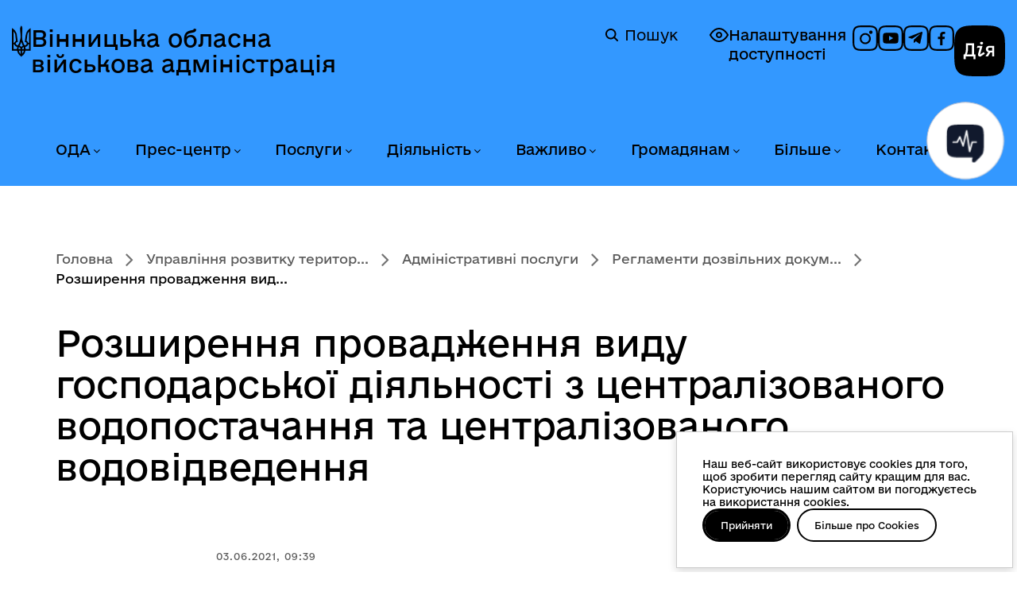

--- FILE ---
content_type: text/html; charset=utf-8
request_url: https://www.vin.gov.ua/upr-ter/administratyvni-posluhy/412-rehlamenty-dozvilnykh-dokumentiv/40058-zvuzhennia-provadzhennia-vydu-hospodarskoi-diialnosti-z-tsentralizovanoho-vodopostachannia-ta-tsentralizovanoho-vodovidvedennia-2
body_size: 16195
content:
<!DOCTYPE html>
<html xmlns="http://www.w3.org/1999/xhtml" xml:lang="uk-ua"
    lang="uk-ua" dir="ltr">

<head>
    <meta http-equiv="X-UA-Compatible" content="IE=edge">
    <meta name="viewport" content="width=device-width, initial-scale=1">
        <!-- head -->
    <meta charset="utf-8">
	<meta name="og:type" content="website">
	<meta name="og:url" content="https://www.vin.gov.ua/upr-ter/administratyvni-posluhy/412-rehlamenty-dozvilnykh-dokumentiv/40058-zvuzhennia-provadzhennia-vydu-hospodarskoi-diialnosti-z-tsentralizovanoho-vodopostachannia-ta-tsentralizovanoho-vodovidvedennia-2">
	<meta name="og:title" content="Розширення  провадження виду господарської діяльності з централізованого водопостачання та централізованого водовідведення">
	<meta name="og:description" content="Вінницька обласна державна адміністрація - офіційний вебсайт">
	<meta name="og:image" content="https://www.vin.gov.ua/templates/webhit/images/empty-banner.png">
	<meta name="twitter:card" content="summary_large_image">
	<meta name="twitter:url" content="https://www.vin.gov.ua/upr-ter/administratyvni-posluhy/412-rehlamenty-dozvilnykh-dokumentiv/40058-zvuzhennia-provadzhennia-vydu-hospodarskoi-diialnosti-z-tsentralizovanoho-vodopostachannia-ta-tsentralizovanoho-vodovidvedennia-2">
	<meta name="twitter:title" content="Розширення  провадження виду господарської діяльності з централізованого водопостачання та централізованого водовідведення">
	<meta name="twitter:description" content="Вінницька обласна державна адміністрація - офіційний вебсайт">
	<meta name="twitter:image" content="https://www.vin.gov.ua/templates/webhit/images/empty-banner.png">
	<meta name="description" content="Вінницька обласна державна адміністрація - офіційний вебсайт">
	<title>Розширення  провадження виду господарської діяльності з централізованого водопостачання та централізованого водовідведення — Вінницька обласна військова адміністрація</title>
	<link href="/images/system/logo_v.png" rel="shortcut icon" type="image/vnd.microsoft.icon">
<link href="//fonts.googleapis.com/css?family=Open+Sans:300,300italic,regular,italic,600,600italic,700,700italic,800,800italic&amp;amp;subset=latin" rel="stylesheet" />
	<link href="/templates/webhit/css/bootstrap.min.css?v=2.02" rel="stylesheet" />
	<link href="/templates/webhit/css/font-awesome.min.css?v=2.02" rel="stylesheet" />
	<link href="/templates/webhit/css/custom.css?v=2.02" rel="stylesheet" />
	<link href="/templates/webhit/css/consent.css?v=2.02" rel="stylesheet" />
	<link href="/templates/webhit/css/legacy.css?v=2.02" rel="stylesheet" />
	<link href="/templates/webhit/css/template.css?v=2.02" rel="stylesheet" />
	<link href="/templates/webhit/css/presets/preset1.css?v=2.02" rel="stylesheet" class="preset" />
	<link href="/templates/webhit/css/frontend-edit.css?v=2.02" rel="stylesheet" />
	<style>body{font-family:Open Sans, sans-serif; font-weight:300; }</style>
	<style>h1{font-family:Open Sans, sans-serif; font-weight:800; }</style>
	<style>h2{font-family:Open Sans, sans-serif; font-weight:600; }</style>
	<style>h3{font-family:Open Sans, sans-serif; font-weight:normal; }</style>
	<style>h4{font-family:Open Sans, sans-serif; font-weight:normal; }</style>
	<style>h5{font-family:Open Sans, sans-serif; font-weight:600; }</style>
	<style>h6{font-family:Open Sans, sans-serif; font-weight:600; }</style>
	<style>@media (min-width: 1400px) {
.container {
max-width: 1140px;
}
}</style>
	<style>#sp-top-header{ padding:15px 0 0 0; }</style>
	<style>#sp-header{ background-image:url("/images/system/header.jpg");background-repeat:no-repeat;background-size:inherit;background-position:50% 100%;padding:40px 0px 20px 0px; }</style>
	<style>#sp-breadcrumb{ background-color:#4764a2;color:#ffffff; }</style>
	<style>#sp-bottom{ background-color:#ffffff;padding:45px 0px 10px 0px; }</style>
	<style>#sp-footer{ padding:0px 9%;margin:60px 0px 40px 0px; }</style>
	<style>#sp-copyright{ background-color:#4764a2;color:#ffffff;padding:20px 0; }</style>
<script type="application/json" class="joomla-script-options new">{"system.paths":{"root":"","rootFull":"https:\/\/www.vin.gov.ua\/","base":"","baseFull":"https:\/\/www.vin.gov.ua\/"},"csrf.token":"1a2adaa68b68b91e5862a75b517de463"}</script>
	<script src="/media/system/js/core.min.js?3b2c7481f479d57ca6a59403341a2e378a288779"></script>
	<script src="/media/vendor/bootstrap/js/bootstrap-es5.min.js?5.1.3" nomodule defer></script>
	<script src="/media/vendor/jquery/js/jquery.min.js?3.6.0"></script>
	<script src="/media/legacy/js/jquery-noconflict.min.js?04499b98c0305b16b373dff09fe79d1290976288"></script>
	<script src="/media/vendor/bootstrap/js/alert.min.js?5.1.3" type="module"></script>
	<script src="/media/vendor/bootstrap/js/button.min.js?5.1.3" type="module"></script>
	<script src="/media/vendor/bootstrap/js/carousel.min.js?5.1.3" type="module"></script>
	<script src="/media/vendor/bootstrap/js/collapse.min.js?5.1.3" type="module"></script>
	<script src="/media/vendor/bootstrap/js/dropdown.min.js?5.1.3" type="module"></script>
	<script src="/media/vendor/bootstrap/js/modal.min.js?5.1.3" type="module"></script>
	<script src="/media/vendor/bootstrap/js/offcanvas.min.js?5.1.3" type="module"></script>
	<script src="/media/vendor/bootstrap/js/popover.min.js?5.1.3" type="module"></script>
	<script src="/media/vendor/bootstrap/js/scrollspy.min.js?5.1.3" type="module"></script>
	<script src="/media/vendor/bootstrap/js/tab.min.js?5.1.3" type="module"></script>
	<script src="/media/vendor/bootstrap/js/toast.min.js?5.1.3" type="module"></script>
	<script src="/templates/webhit/js/bootstrap.min.js?v=2.02"></script>
	<script src="/templates/webhit/js/jquery.sticky.js?v=2.02"></script>
	<script src="/templates/webhit/js/main.js?v=2.02"></script>
	<script src="/templates/webhit/js/select-library.js?v=2.02"></script>
	<script src="/templates/webhit/js/rearrange-slides.js?v=2.02"></script>
	<script src="/templates/webhit/js/consent.js?v=2.02"></script>
	<script src="/templates/webhit/js/frontend-edit.js?v=2.02"></script>
	<script>
var sp_preloader = '0';
</script>
	<script>
var sp_gotop = '1';
</script>
	<script>
var sp_offanimation = 'default';
</script>

    </head>

<body class="site com-content view-article no-layout no-task itemid-364 uk-ua ltr  sticky-header layout-fluid off-canvas-menu-init">
    <script>
        const body = document.querySelector('body');
        if (localStorage.getItem('accessibility-version')) {
            body.classList.add('accessibility-version');
        } else {
            body.classList.remove('accessibility-version');
        }
    </script>
    <a href="#sp-section-3" class="skip-link link" aria-label="Перейти до головного меню">Перейти до головного меню</a>
    <a href="#sp-main-body" class="skip-link link" aria-label="Перейти до головного вмісту">Перейти до головного вмісту</a>
    <a href="#sp-footer" class="skip-link link" aria-label="Перейти до головного колонтитула">Перейти до головного колонтитула</a>
    <div class="off-canvas-menu-wrap">
        <div class="body-innerwrapper">
            <section id="sp-top-header"><div class="container"><div class="row"><div id="sp-user4" class="col-lg-12 d-none d-lg-block"><div class="sp-column "></div></div></div></div></section><header id="sp-header"><div class="container"><div class="row"><div id="sp-logo" class="col-8 col-lg-6 "><div class="sp-column ">	<a id="offcanvas-toggler" class="visible-sm visible-xs" href="#" aria-label="Відкрити меню"><i class="fa fa-bars"></i></a><div class="logo"><a href="/">Вінницька обласна військова адміністрація</a><a href="/"><img class="sp-default-logo" src="/images/system/logo.png" alt="Вінницька обласна військова адміністрація"><img class="sp-retina-logo" src="/images/system/logo_retina.png" alt="Вінницька обласна військова адміністрація" width="38" height="63"></a></div><div class="rdesc" data-toggle="modal" data-target="#headerInfoModal"></div></div></div><div id="sp-search" class="col-lg-6 "><div class="sp-column "><div class="sp-module temp"><div class="sp-module-content">
<div id="mod-custom112" class="mod-custom custom">
    <p class="a11y"><a class="accessibility-link" href="#" rel="alternate"> <img src="/templates/webhit/images/icons/accessibility-off.svg" alt="icon" /> Налаштування доступності </a></p>
<div class="social"><a href="https://www.instagram.com/vinnytsia_oda/" target="_blank" rel="noopener" aria-label="Профіль в Instagram"> <img src="/templates/webhit/images/icons/social-inst.svg" alt="icon" /> </a> <a href="https://www.youtube.com/@depinformcomvinoda9030" target="_blank" rel="noopener" aria-label="Канал на YouTube"> <img src="/templates/webhit/images/icons/social-yt.svg" alt="icon" /> </a> <a href="https://t.me/VinnytsiaODA" target="_blank" rel="noopener noreferrer" aria-label="Канал в Telegram"> <img src="/templates/webhit/images/icons/social-tg.svg" alt="icon" /> </a> <a href="https://www.facebook.com/1depinformcom" target="_blank" rel="noopener" aria-label="Сторінка на Facebook"> <img src="/templates/webhit/images/icons/social-fb.svg" alt="icon" /> </a></div>
<p><a class="diia-logo-wrapper" href="https://diia.gov.ua/" target="_blank" rel="noopener"> <img class="diia-logo" src="/templates/webhit/images/icons/dia-logo.svg" alt="Дія" /> <span class="sr-only">Дія</span> </a></p></div>
</div></div><div class="sp-module "><div class="sp-module-content"><div class="search">
    <a href="/component/search" class="header-search">
	    <img alt="Пошук" width="16px" height="24px" src="/templates/webhit/icons/magnifier.svg" />
	    Пошук
	</a>
</div>
</div></div></div></div></div></div></header><section id="sp-section-3" class=" menu-section"><div class="container"><div class="row"><div id="sp-menu" class="col-lg-12 "><div class="sp-column ">			<div class='sp-megamenu-wrapper'>
				<a id="offcanvas-toggler" class="visible-sm visible-xs" href="#"><i class="fa fa-bars"></i></a>
				<ul class="sp-megamenu-parent menu-fade hidden-sm hidden-xs"><li class="sp-menu-item sp-has-child oda"><a  href="/oda"  >ОДА</a><div class="sp-dropdown sp-dropdown-main sp-menu-right" style="width: 300px;"><div class="sp-dropdown-inner"><ul class="sp-dropdown-items"><li class="sp-menu-item"><a  href="/oda/osnovni-zavdannia-ta-normatyvno-pravovi-zasady-diialnosti"  >Основні завдання та нормативно-правові засади діяльності</a></li><li class="sp-menu-item"><a  href="/oda/normatyvno-pravovi-dokumenty"  >Нормативно-правові документи</a></li><li class="sp-menu-item"><a  href="/oda/orhany-vlady"  >Органи влади</a></li><li class="sp-menu-item"><a  href="/oda/kerivnytstvo"  >Керівництво</a></li><li class="sp-menu-item"><a  href="/oda/funktsii-ta-povnovazhennia-oda"  >Функції та повноваження ОДА</a></li><li class="sp-menu-item"><a  href="/oda/vakansii-konkursy-na-zamishchennia-vakantnykh-posad"  >Вакансії, конкурси на заміщення вакантних посад</a></li><li class="sp-menu-item"><a  href="/oda/stazhuvannia-molodi"  >Стажування молоді</a></li><li class="sp-menu-item"><a  href="/oda/vnutrishnii-audyt"  >Внутрішній аудит</a></li><li class="sp-menu-item"><a  href="/oda/orhanizatsiina-struktura-oblderzhadministratsii"  >Організаційна структура облдержадміністрації</a></li><li class="sp-menu-item"><a  href="/oda/predstavnyk-uriadovoho-upovnovazhenoho"  >Представник Урядового уповноваженого</a></li></ul></div></div></li><li class="sp-menu-item sp-has-child news"><a  href="/news"  >Прес-центр</a><div class="sp-dropdown sp-dropdown-main sp-menu-right" style="width: 300px;"><div class="sp-dropdown-inner"><ul class="sp-dropdown-items"><li class="sp-menu-item"><a  href="/news/ostanni-novyny"  >Останні новини</a></li><li class="sp-menu-item"><a  href="/news/top-novyny"  >Топ новини</a></li><li class="sp-menu-item"><a  href="/news/terytorialna-oborona"  >Територіальна оборона</a></li><li class="sp-menu-item"><a  href="/news/zdorova-ukraina"  >Здорова Україна</a></li><li class="sp-menu-item"><a  href="/news/eukraina"  >EUкраїна</a></li><li class="sp-menu-item"><a  href="/news/oholoshennia"  >Оголошення</a></li><li class="sp-menu-item"><a  href="/news/fotohalereia?types[0]=1"  >Фотогалерея</a></li><li class="sp-menu-item"><a  href="/news/videohalereia?types[0]=1"  >Відеогалерея</a></li><li class="sp-menu-item"><a  href="/news/anonsy-podii"  >Анонси подій</a></li></ul></div></div></li><li class="sp-menu-item sp-has-child konsultatsii"><a  href="/administratyvni-posluhy"  >Послуги</a><div class="sp-dropdown sp-dropdown-main sp-menu-right" style="width: 300px;"><div class="sp-dropdown-inner"><ul class="sp-dropdown-items"><li class="sp-menu-item"><a  href="/administratyvni-posluhy/administratyvni-posluhy-iaki-nadaiut-strukturni-pidrozdily-oda"  >Адміністративні послуги, які надаються облдержадміністрацією та її структурними підрозділами</a></li><li class="sp-menu-item"><a  href="/administratyvni-posluhy/elektronni-posluhy"  >Електронні послуги</a></li><li class="sp-menu-item"><a  href="/administratyvni-posluhy/tsentry-nadannia-administratyvnykh-posluh-u-vinnytskii-oblasti"  >Центри надання адміністративних послуг у Вінницькій області </a></li><li class="sp-menu-item"><a  href="/administratyvni-posluhy/kartuvannia-posluh"  >Картування послуг</a></li><li class="sp-menu-item"><a  href="/administratyvni-posluhy/dozvilni-dokumenty-iaki-nadaiutsia-oblderzhadministratsiieiu-ta-ii-strukturnymy-pidrozdilamy"  >Дозвільні документи, які надаються облдержадміністрацією та її структурними підрозділами</a></li></ul></div></div></li><li class="sp-menu-item sp-has-child invest"><a  href="/invest"  >Діяльність</a><div class="sp-dropdown sp-dropdown-main sp-menu-right" style="width: 300px;"><div class="sp-dropdown-inner"><ul class="sp-dropdown-items"><li class="sp-menu-item"><a  href="/invest/oblasni-prohramy"  >Обласні програми</a></li><li class="sp-menu-item"><a  href="/invest/prohramy-rozvytku"  >Програми розвитку</a></li><li class="sp-menu-item"><a  href="/invest/mizhnarodne-spivrobitnytstvo"  >Міжнародне співробітництво</a></li><li class="sp-menu-item"><a  href="/invest/rehionalnyi-ofis-mizhnarodnoho-spivrobitnytstva"  >Регіональний офіс міжнародного співробітництва</a></li><li class="sp-menu-item"><a  href="/invest/upravlinnia-obiektamy-derzhavnoi-vlasnosti"  >Управління об'єктами державної власності</a></li><li class="sp-menu-item"><a  href="/invest/yevropeiska-intehratsiia"  >Європейська інтеграція</a></li><li class="sp-menu-item"><a  href="/invest/investoram"  >Інвесторам</a></li><li class="sp-menu-item"><a  href="/invest/derzhavni-zakupivli"  >Державні закупівлі</a></li><li class="sp-menu-item"><a  href="/invest/rehuliatorna-diialnist"  >Регуляторна діяльність</a></li><li class="sp-menu-item"><a  href="/invest/spivrobitnytstvo-z-nato"  >Співробітництво з НАТО</a></li><li class="sp-menu-item"><a  href="/invest/prozorist-i-pidzvitnist"  >Прозорість і підзвітність</a></li></ul></div></div></li><li class="sp-menu-item sp-has-child"><a  href="/vazhlyvo"  >Важливо</a><div class="sp-dropdown sp-dropdown-main sp-menu-right" style="width: 300px;"><div class="sp-dropdown-inner"><ul class="sp-dropdown-items"><li class="sp-menu-item sp-has-child"><a  href="/vazhlyvo/biznesu"  >Бізнесу</a><div class="sp-dropdown sp-dropdown-sub sp-menu-right" style="width: 300px;"><div class="sp-dropdown-inner"><ul class="sp-dropdown-items"><li class="sp-menu-item"><a  href="/vazhlyvo/biznesu/dialoh-vlady-ta-biznesu"  >Діалог влади та бізнесу</a></li><li class="sp-menu-item"><a  href="/vazhlyvo/biznesu/pidtrymka-biznesu"  >Підтримка бізнесу</a></li><li class="sp-menu-item"><a  href="/vazhlyvo/biznesu/rehionalna-rada-pidpryiemtsiv" rel="noopener noreferrer" target="_blank" >Регіональна рада підприємців </a></li></ul></div></div></li><li class="sp-menu-item"><a  href="/vazhlyvo/zapobihannia-proiavam-koruptsii"  >Запобігання проявам корупції</a></li><li class="sp-menu-item"><a  href="/vazhlyvo/rozvytok-tsyfrovykh-navychok-ta-tsyfrovykh-prav-hromadian"  >Розвиток цифрових навичок та цифрових прав громадян</a></li><li class="sp-menu-item"><a  href="/vazhlyvo/kiberbezpeka-pid-chas-viiny"  >Кібербезпека під час війни</a></li><li class="sp-menu-item"><a  href="/vazhlyvo/broniuvannia-viiskovozoboviazanykh"  >Бронювання військовозобов’язаних</a></li><li class="sp-menu-item"><a  href="/vazhlyvo/protokoly-zasidan-oblasnoi-komisii-z-pytan-tekhnohenno-ekolohichnoi-bezpeky-ta-nadzvychainoi-sytuatsii"  >Протоколи засідань обласної комісії з питань ТЕБ та НС</a></li><li class="sp-menu-item"><a  href="/vazhlyvo/protokoly-zasidan-oblasnoi-komisii-z-rozpodilu-publichnykh-investytsii"  >Протоколи засідань обласної комісії з розподілу публічних інвестицій</a></li></ul></div></div></li><li class="sp-menu-item sp-has-child"><a  href="/hromadianam"  >Громадянам</a><div class="sp-dropdown sp-dropdown-main sp-menu-right" style="width: 300px;"><div class="sp-dropdown-inner"><ul class="sp-dropdown-items"><li class="sp-menu-item sp-has-child gromada"><a  href="/hromadianam/gromada"  >Громадянське суспільство</a><div class="sp-dropdown sp-dropdown-sub sp-menu-right" style="width: 300px;"><div class="sp-dropdown-inner"><ul class="sp-dropdown-items"><li class="sp-menu-item"><a  href="/hromadianam/gromada/mekhanizmy-i-protsedury"  >Механізми та процедури</a></li><li class="sp-menu-item"><a  href="/hromadianam/gromada/koordynatsiina-rada-z-pytan-utverdzhennia-ukrainskoi-natsionalnoi-ta-hromadianskoi-identychnosti"  >Координаційна рада з питань утвердження української національної та громадянської ідентичності</a></li><li class="sp-menu-item sp-has-child"><a  href="/hromadianam/gromada/konsultatsii-z-hromadskistiu"  >Консультації з громадськістю</a><div class="sp-dropdown sp-dropdown-sub sp-menu-right" style="width: 300px;"><div class="sp-dropdown-inner"><ul class="sp-dropdown-items"><li class="sp-menu-item"><a  href="/hromadianam/gromada/konsultatsii-z-hromadskistiu/normatyvno-pravova-baza"  >Нормативно-правова база</a></li><li class="sp-menu-item"><a  href="/hromadianam/gromada/konsultatsii-z-hromadskistiu/elektronni-konsultatsii"  >Електронні консультації</a></li><li class="sp-menu-item"><a  href="/hromadianam/gromada/konsultatsii-z-hromadskistiu/vidpovidalni-osoby-za-orhanizatsiiu-ta-provedennia-konsultatsii-z-hromadskistiu"  >Відповідальні особи за організацію та проведення консультацій з громадськістю</a></li><li class="sp-menu-item"><a  href="/hromadianam/gromada/konsultatsii-z-hromadskistiu/plan-provedennia-konsultatsii"  >План проведення консультацій</a></li><li class="sp-menu-item"><a  href="/hromadianam/gromada/konsultatsii-z-hromadskistiu/anonsy-konsultatsii"  >Анонси консультацій</a></li><li class="sp-menu-item"><a  href="/hromadianam/gromada/konsultatsii-z-hromadskistiu/publichne-hromadske-obhovorennia"  >Публічне громадське обговорення</a></li><li class="sp-menu-item"><a  href="/hromadianam/gromada/konsultatsii-z-hromadskistiu/zvity-za-rezultatamy-obhovorennia"  >Звіти за результатами обговорення</a></li><li class="sp-menu-item"><a  href="/hromadianam/gromada/konsultatsii-z-hromadskistiu/publichni-zvity-orhaniv-vykonavchoi-vlady"  >Публічні звіти органів виконавчої влади</a></li></ul></div></div></li><li class="sp-menu-item"><a  href="/hromadianam/gromada/hromadska-rada"  >Громадська рада</a></li><li class="sp-menu-item"><a  href="/hromadianam/gromada/hromadska-ekspertyza"  >Громадська експертиза</a></li><li class="sp-menu-item"><a  href="/hromadianam/gromada/diialnist-hromadskykh-orhanizatsii-vinnychchyny"  >Діяльність інститутів ГС Вінниччини</a></li><li class="sp-menu-item"><a  href="/hromadianam/gromada/koordynatsiina-rada"  >Координаційна рада</a></li><li class="sp-menu-item"><a  href="/hromadianam/gromada/normatyvno-pravovi-akty"  >Нормативно-правові акти</a></li><li class="sp-menu-item"><a  href="/hromadianam/gromada/instytuty-hromadianskoho-suspilstva-vinnychchyny"  >Інститути ГС Вінниччини</a></li><li class="sp-menu-item"><a  href="/hromadianam/gromada/oholoshennia-dlia-instytutiv-hromadianskoho-suspilstva"  >Оголошення для інститутів ГС</a></li><li class="sp-menu-item"><a  href="/hromadianam/gromada/finansova-pidtrymka-instytutiv-hromadianskoho-suspilstva"  >Фінансова підтримка інститутів ГС</a></li><li class="sp-menu-item"><a  href="/hromadianam/gromada/oblasna-komisiia-z-reabilitatsii"  >Обласна комісія з реабілітації</a></li><li class="sp-menu-item"><a  href="/hromadianam/gromada/inshe"  >Інше</a></li></ul></div></div></li><li class="sp-menu-item"><a  href="/hromadianam/veteranam"  >Ветеранам</a></li><li class="sp-menu-item"><a  href="/hromadianam/rada-volonteriv"  >Рада волонтерів при Вінницькій ОВА</a></li><li class="sp-menu-item sp-has-child"><a  href="/hromadianam/informatsiia-dlia-vpo"  >Інформація для ВПО</a><div class="sp-dropdown sp-dropdown-sub sp-menu-right" style="width: 300px;"><div class="sp-dropdown-inner"><ul class="sp-dropdown-items"><li class="sp-menu-item"><a  href="/hromadianam/informatsiia-dlia-vpo/normatyvno-pravovi-dokumenty-z-pytan-vpo"  >Нормативно-правові документи з питань ВПО</a></li><li class="sp-menu-item"><a  href="/hromadianam/informatsiia-dlia-vpo/dopomoha-vnutrishno-peremishchenym-osobam-na-prozhyvannia"  >Допомога внутрішньо переміщеним особам на проживання</a></li><li class="sp-menu-item"><a  href="/hromadianam/informatsiia-dlia-vpo/rada-vpo"  >Рада ВПО</a></li><li class="sp-menu-item"><a  href="/hromadianam/informatsiia-dlia-vpo/korysna-informatsiia-dlia-vpo"  >Корисна інформація для ВПО</a></li><li class="sp-menu-item"><a  href="/hromadianam/informatsiia-dlia-vpo/novyny-vpo"  >Новини ВПО</a></li></ul></div></div></li><li class="sp-menu-item sp-has-child info"><a  href="/hromadianam/info"  >Публічна інформація</a><div class="sp-dropdown sp-dropdown-sub sp-menu-right" style="width: 300px;"><div class="sp-dropdown-inner"><ul class="sp-dropdown-items"><li class="sp-menu-item"><a  href="/hromadianam/info/dostup-do-publichnoi-informatsii"  >Доступ до публічної інформації</a></li><li class="sp-menu-item"><a  href="/hromadianam/info/publichni-dokumenty-ta-zvity"  >Публічні документи та звіти</a></li><li class="sp-menu-item"><a  href="/hromadianam/info/elektronnyi-zapyt-na-publichnu-informatsiiu"  >Електронний запит на публічну інформацію</a></li></ul></div></div></li><li class="sp-menu-item"><a  href="/hromadianam/nabory-vidkrytykh-danykh"  >Набори відкритих даних</a></li><li class="sp-menu-item sp-has-child"><a  href="/hromadianam/zvernennia-hromadian"  >Звернення громадян</a><div class="sp-dropdown sp-dropdown-sub sp-menu-right" style="width: 300px;"><div class="sp-dropdown-inner"><ul class="sp-dropdown-items"><li class="sp-menu-item"><a  href="/hromadianam/zvernennia-hromadian/elektronne-zvernennia-note"  >Електронне звернення</a></li></ul></div></div></li><li class="sp-menu-item"><a  href="https://www.drv.gov.ua/portal/cm?start"  >Державний реєстр виборців</a></li></ul></div></div></li><li class="sp-menu-item sp-has-child bilshe"><a  href="/bilshe"  >Більше</a><div class="sp-dropdown sp-dropdown-main sp-menu-right" style="width: 300px;"><div class="sp-dropdown-inner"><ul class="sp-dropdown-items"><li class="sp-menu-item sp-has-child"><a  href="/bilshe/humanitarna-dopomoha"  >Благодійна (гуманітарна) допомога</a><div class="sp-dropdown sp-dropdown-sub sp-menu-right" style="width: 300px;"><div class="sp-dropdown-inner"><ul class="sp-dropdown-items"><li class="sp-menu-item"><a  href="/bilshe/humanitarna-dopomoha/novyny"  >Новини</a></li><li class="sp-menu-item"><a  href="/bilshe/humanitarna-dopomoha/robocha-hrupa-z-pytan-humanitarnoi-dopomohy"  >Робоча група з питань гуманітарної допомоги</a></li></ul></div></div></li><li class="sp-menu-item sp-has-child region"><a  href="/bilshe/region"  >Про область</a><div class="sp-dropdown sp-dropdown-sub sp-menu-right" style="width: 300px;"><div class="sp-dropdown-inner"><ul class="sp-dropdown-items"><li class="sp-menu-item"><a  href="/bilshe/region/vinnychchyna-perlyna-podillia"  >Вінниччина - перлина Поділля</a></li><li class="sp-menu-item"><a  href="/bilshe/region/vinnichchina-e-shcho-skazati"  >Вінниччина. Є що сказати</a></li><li class="sp-menu-item"><a  href="/bilshe/region/vinnychchyna-turystychna"  >Вінниччина туристична</a></li><li class="sp-menu-item"><a  href="/bilshe/region/politychna-palitra-vinnychchyny"  >Політична палітра Вінниччини</a></li><li class="sp-menu-item"><a  href="/bilshe/region/zmi-vinnychchyny"  >ЗМІ Вінниччини</a></li><li class="sp-menu-item"><a  href="/bilshe/region/vinnychany-v-istorii"  >Вінничани в історії</a></li><li class="sp-menu-item"><a  href="/bilshe/region/ukrainski-tradytsii-na-podilli"  >Українські традиції на Поділлі</a></li></ul></div></div></li><li class="sp-menu-item"><a  href="/bilshe/henderna-polityka"  >Гендерна політика</a></li><li class="sp-menu-item"><a  href="/bilshe/stvorennia-bezbariernoho-prostoru"  >Створення безбар'єрного простору</a></li><li class="sp-menu-item"><a  href="/bilshe/deinstytualizatsiia"  >Деінституціалізація</a></li><li class="sp-menu-item"><a  href="/bilshe/biudzhetnyi-zapyt-ta-biudzhetna-prohrama"  >Бюджетний запит та бюджетна програма</a></li><li class="sp-menu-item"><a  href="/bilshe/ochyshchennia-vlady"  >Очищення влади</a></li><li class="sp-menu-item"><a  href="/bilshe/knyhovydannia"  >Книговидання</a></li><li class="sp-menu-item"><a  href="/bilshe/ievidnovlennia"  >єВідновлення</a></li></ul></div></div></li><li class="sp-menu-item sp-has-child"><a  href="/kontakty"  >Контакти</a><div class="sp-dropdown sp-dropdown-main sp-menu-right" style="width: 300px;"><div class="sp-dropdown-inner"><ul class="sp-dropdown-items"><li class="sp-menu-item"><a  href="/kontakty/aparat-ova"  >Апарат ОВА</a></li><li class="sp-menu-item"><a  href="/kontakty/spysok-telefoniv-oblasnykh-ustanov-ta-orhanizatsii"  >Список телефонів структурних підрозділів обласної військової адміністрації</a></li><li class="sp-menu-item"><a  href="/kontakty/strukturni-pidrozdily-ova"  >Структурні підрозділи ОВА</a></li><li class="sp-menu-item"><a  href="/kontakty/raionni-derzhavni-administratsii-vinnytskoi-oblasti"  >Районні державні адміністрації Вінницької області</a></li><li class="sp-menu-item"><a  href="/kontakty/miski-rady-mist-oblasnoho-znachennia"  >Міські ради міст обласного значення</a></li><li class="sp-menu-item"><a  href="/kontakty/terytorialni-orhany"  >Територіальні органи</a></li><li class="sp-menu-item"><a  href="/kontakty/rehionalni-terytorialni-orhany-natssotssluzhby"  >Регіональні територіальні органи Нацсоцслужби</a></li><li class="sp-menu-item"><a  href="/kontakty/kontakty-dlia-veteraniv-viiny-ta-chleniv-rodyn-zahyblykh-zakhysnykiv-ta-zakhysnyts"  >Контакти для ветеранів війни та членів родин загиблих захисників та захисниць</a></li></ul></div></div></li></ul>			</div>
		</div></div></div></div></section><section id="sp-breadcrumb"><div class="container"><div class="row"><div id="sp-breadcrumb" class="col-lg-12 "><div class="sp-column "><div class="sp-module "><div class="sp-module-content">
<ol class="breadcrumb">
	<li><i class="fa fa-home"></i></li><li><a href="/" class="pathway">Головна</a></li><li><a href="/upr-ter" class="pathway">Управління розвитку територ...</a></li><li><a href="/upr-ter/administratyvni-posluhy" class="pathway">Адміністративні послуги</a></li><li><a href="/upr-ter/administratyvni-posluhy/412-rehlamenty-dozvilnykh-dokumentiv" class="pathway">Регламенти дозвільних докум...</a></li><li class="active">Розширення  провадження вид...</li></ol>
</div></div></div></div></div></div></section><section id="sp-page-title"><div class="row"><div id="sp-title" class="col-lg-12 "><div class="sp-column "></div></div></div></section><section id="sp-main-body"><div class="container"><div class="row"><div id="sp-component" class="col-lg-8 "><div class="sp-column "><div id="system-message-container">
	</div>
<article class="item item-page" itemscope itemtype="http://schema.org/Article">
	<meta itemprop="inLanguage" content="uk-UA" />
			<div class="page-header">
			<h1 itemprop="name"> Розширення  провадження виду господарської діяльності з централізованого водопостачання та централізованого водовідведення </h1>
		</div>
	


	<div class="entry-header">
		
						<dl class="article-info">

		
			<dt class="article-info-term"></dt>	
				
			
			
			
			
			
		
									<dd class="create">
	<i class="fa fa-clock-o"></i>
	<time datetime="2021-06-03T09:39:00+03:00" itemprop="dateCreated" data-toggle="tooltip" title="Дата створення">
		03.06.2021, 09:39	</time>
</dd>			
			
					
		

	</dl>
		
			</div>

				
	 	
   <div class="">

      
    </div>


		
				
	
		    <div itemprop="articleBody">
		 
<p><span style="font-size: 12pt; font-family: 'times new roman', times, serif;"><img src="https://www.vin.gov.ua/images/pdf.gif" alt="" /></span></p>
<p><span style="font-size: 12pt; font-family: 'times new roman', times, serif;"><a href="/images/UPRTER/litsenzuvannia/20210514_v_i_7.pdf" rel="alternate">Інформаційна картка адміністративної послуги</a></span></p>
<p><span style="font-size: 12pt; font-family: 'times new roman', times, serif;"> </span></p>
<p><span style="font-size: 12pt; font-family: 'times new roman', times, serif;"><img src="https://www.vin.gov.ua/images/pdf.gif" alt="" /></span></p>
<p><span style="font-size: 12pt; font-family: 'times new roman', times, serif;"><a href="/images/UPRTER/litsenzuvannia/20210514_t_i_7.pdf" rel="alternate">Технологічна картка адміністративної послуги</a></span></p>
<p> </p>
<table style="height: 87px; width: 551px;">
<tbody>
<tr style="height: 30px;">
<td style="width: 65.5382px; height: 30px;"><a href="/images/doc/vin/departament-apk/doc/ADMINPOSLUGI/new/za-1new.doc" target="_blank" rel="alternate"><img style="display: block; margin-left: auto; margin-right: auto;" src="/images/doc/vin/departament-apk/photo/logo1/doc.jpg" width="30" height="29" /></a></td>
<td style="width: 471.493px; height: 30px;"><a href="/mages/UPRTER/Admposlygu/pereoformly.doc" rel="alternate">Заява</a></td>
</tr>
</tbody>
</table>	</div>

	
	
				
	
	
			<div class="article-footer-wrap">
			<div class="article-footer-top">
			    <span>Поділитись:</span>
									<div class="helix-social-share">
		<div class="helix-social-share-icon">
			<ul>
				<li>
					<div class="facebook" data-toggle="tooltip" data-placement="top" title="Share On Facebook">
						<a class="facebook" onClick="window.open('http://www.facebook.com/sharer.php?u=https://www.vin.gov.ua/upr-ter/administratyvni-posluhy/412-rehlamenty-dozvilnykh-dokumentiv/40058-zvuzhennia-provadzhennia-vydu-hospodarskoi-diialnosti-z-tsentralizovanoho-vodopostachannia-ta-tsentralizovanoho-vodovidvedennia-2','Facebook','width=600,height=300,left='+(screen.availWidth/2-300)+',top='+(screen.availHeight/2-150)+''); return false;" href="https://www.facebook.com/sharer.php?u=https://www.vin.gov.ua/upr-ter/administratyvni-posluhy/412-rehlamenty-dozvilnykh-dokumentiv/40058-zvuzhennia-provadzhennia-vydu-hospodarskoi-diialnosti-z-tsentralizovanoho-vodopostachannia-ta-tsentralizovanoho-vodovidvedennia-2">
							<img src="/templates/webhit/icons/social-fb.svg" alt="Facebook">
						</a>
					</div>
				</li>
				<li>
					<div class="twitter"  data-toggle="tooltip" data-placement="top" title="Share On Twitter">
						<a class="twitter" onClick="window.open('http://twitter.com/share?url=https://www.vin.gov.ua/upr-ter/administratyvni-posluhy/412-rehlamenty-dozvilnykh-dokumentiv/40058-zvuzhennia-provadzhennia-vydu-hospodarskoi-diialnosti-z-tsentralizovanoho-vodopostachannia-ta-tsentralizovanoho-vodovidvedennia-2&amp;text=Розширення%20%20провадження%20виду%20господарської%20діяльності%20з%20централізованого%20водопостачання%20та%20централізованого%20водовідведення','Twitter share','width=600,height=300,left='+(screen.availWidth/2-300)+',top='+(screen.availHeight/2-150)+''); return false;" href="https://twitter.com/share?url=https://www.vin.gov.ua/upr-ter/administratyvni-posluhy/412-rehlamenty-dozvilnykh-dokumentiv/40058-zvuzhennia-provadzhennia-vydu-hospodarskoi-diialnosti-z-tsentralizovanoho-vodopostachannia-ta-tsentralizovanoho-vodovidvedennia-2&amp;text=Розширення%20%20провадження%20виду%20господарської%20діяльності%20з%20централізованого%20водопостачання%20та%20централізованого%20водовідведення">
							<img src="/templates/webhit/icons/social-tw.svg" alt="Twitter">
						</a>
					</div>
				</li>
				<li>
					<div class="linkedin">
						<a class="linkedin" data-toggle="tooltip" data-placement="top" title="Share On Linkedin" onClick="window.open('http://www.linkedin.com/shareArticle?mini=true&url=https://www.vin.gov.ua/upr-ter/administratyvni-posluhy/412-rehlamenty-dozvilnykh-dokumentiv/40058-zvuzhennia-provadzhennia-vydu-hospodarskoi-diialnosti-z-tsentralizovanoho-vodopostachannia-ta-tsentralizovanoho-vodovidvedennia-2','Linkedin','width=585,height=666,left='+(screen.availWidth/2-292)+',top='+(screen.availHeight/2-333)+''); return false;" href="http://www.linkedin.com/shareArticle?mini=true&url=https://www.vin.gov.ua/upr-ter/administratyvni-posluhy/412-rehlamenty-dozvilnykh-dokumentiv/40058-zvuzhennia-provadzhennia-vydu-hospodarskoi-diialnosti-z-tsentralizovanoho-vodopostachannia-ta-tsentralizovanoho-vodovidvedennia-2" >
						    <img src="/templates/webhit/icons/social-in.svg" alt="Linkedin">
						</a>
					</div>
				</li>
				<li>
					<div class="telegram">
						<a class="telegram" data-toggle="tooltip" data-placement="top" title="Share On Telegram" onClick="window.open('https://telegram.me/share/url?url=https://www.vin.gov.ua/upr-ter/administratyvni-posluhy/412-rehlamenty-dozvilnykh-dokumentiv/40058-zvuzhennia-provadzhennia-vydu-hospodarskoi-diialnosti-z-tsentralizovanoho-vodopostachannia-ta-tsentralizovanoho-vodovidvedennia-2','Telegram','width=585,height=666,left='+(screen.availWidth/2-292)+',top='+(screen.availHeight/2-333)+''); return false;" href="https://telegram.me/share/url?url=https://www.vin.gov.ua/upr-ter/administratyvni-posluhy/412-rehlamenty-dozvilnykh-dokumentiv/40058-zvuzhennia-provadzhennia-vydu-hospodarskoi-diialnosti-z-tsentralizovanoho-vodopostachannia-ta-tsentralizovanoho-vodovidvedennia-2" >
						    <img src="/templates/webhit/icons/social-tg.svg" alt="Telegram">
						</a>
					</div>
				</li>
			</ul>
		</div>
	</div> <!-- /.helix-social-share -->














			</div>
					</div>
	
</article></div></div><div id="sp-right" class="col-md-4 col-lg-4 "><div class="sp-column "><div class="sp-module department-info"><div class="sp-module-content">
<div id="mod-custom174" class="mod-custom custom">
    <p><img src="/images/doc/vin/upr_roz_teritpiy/valdenyk.jpg" alt="Начальник управління розвитку територій та інфраструктури  Владислав ВАЛЕНДЮК" width="371" height="470" /></p>
<div class="department-info-wrapper">
<p style="text-align: center;"><span style="font-size: 16px;">Начальник управління розвитку територій та інфраструктури</span></p>
<p class="department-info-head-name" style="text-align: center;">Владислав ВАЛЕНДЮК</p>
<div class="department-info-details"><img src="/templates/webhit/icons/location-black.svg" alt="Іконка геолокація" width="16" height="16" />
<p>Адреса: 21021, м. Вінниця, вул. В. Порика, 29</p>
</div>
<div class="department-info-details"><img src="/templates/webhit/icons/phone-dark.svg" alt="Іконка геолокація" width="16" height="16" />
<p>тел. (0432) 43-74-08</p>
</div>
<div class="department-info-details"><img src="/templates/webhit/icons/mail-black.svg" alt="Іконка геолокація" width="16" height="16" />
<p>E-mail: <a href="/cdn-cgi/l/email-protection#592c292b2d3c2b192f3037773e362f772c38"><span class="__cf_email__" data-cfemail="9feaefedebfaeddfe9f6f1b1f8f0e9b1eafe">[email&#160;protected]</span></a></p>
</div>
</div></div>
</div></div><div class="sp-module department-menu"><div class="sp-module-content"><ul class="nav menu">
<li class="item-226"><a href="/upr-ter/struktura-upravlinnya" > Структура управління</a></li><li class="item-227"><a href="/upr-ter/polozhennia-pro-upravlinnya" > Положення про управління</a></li><li class="item-228"><a href="/upr-ter/hrafik-osobystoho-pryiomu-hromadian" > Графік особистого прийому громадян</a></li><li class="item-229"><a href="/upr-ter/dostup-do-publichnoi-informatsii" > Доступ до публічної інформації</a></li><li class="item-230"><a href="/upr-ter/enerhoefektyvnist" > Енергоефективність</a></li><li class="item-353"><a href="/upr-ter/litsenzuvannia" > Ліцензування</a></li><li class="item-231"><a href="/upr-ter/ochyshchennia-vlady" > Очищення влади</a></li><li class="item-403"><a href="/upr-ter/vakansii" > Вакансії</a></li><li class="item-347"><a href="/upr-ter/oholoshennia-upravlinnya" > Оголошення управління</a></li><li class="item-360"><a href="/upr-ter/stan-dovkillia" > Стан довкілля</a></li><li class="item-362"><a href="/upr-ter/zapovidna-sprava" > Природоохоронні території</a></li><li class="item-365"><a href="/upr-ter/otsinka-vplyvu-na-navkolyshnie-seredovyshche" > Оцінка впливу на довкілля</a></li><li class="item-406"><a href="/upr-ter/stratehichna-ekolohichna-otsinka" > Стратегічна екологічна оцінка</a></li><li class="item-463"><a href="/upr-ter/investytsiynyy-atlas-nadrokorystuvacha" > Інвестиційний атлас надрокористувача</a></li><li class="item-364  current"><a href="/upr-ter/administratyvni-posluhy" > Адміністративні послуги</a></li></ul>
</div></div></div></div></div></div></section><section id="sp-sitemap" class=" section-13 sitemap"><div class="container"><div class="row"><div id="sp-position1" class="col-lg-12 "><div class="sp-column "><div class="sp-module "><div class="sp-module-content">
<div id="mod-custom205" class="mod-custom custom">
    <div id="site-map-button-wrapper"><a id="site-map-button" href="https://vin.gov.ua/">Мапа сайту</a></div></div>
</div></div></div></div></div></div></section><section id="sp-bottom" class=" footermenu"><div class="container"><div class="row"><div id="sp-bottom1" class="col-md-6 col-lg-3 "><div class="sp-column "><div class="sp-module "><h3 class="sp-module-title">Облдержадміністрація</h3><div class="sp-module-content"><ul class="nav menu">
<li class="item-124"><a href="/oda/osnovni-zavdannia-ta-normatyvno-pravovi-zasady-diialnosti" > Основні завдання та нормативно-правові засади діяльності</a></li><li class="item-133"><a href="/oda/normatyvno-pravovi-dokumenty" > Нормативно-правові документи</a></li><li class="item-134"><a href="/oda/orhany-vlady" > Органи влади</a></li><li class="item-119"><a href="/oda/kerivnytstvo" > Керівництво</a></li><li class="item-121"><a href="/oda/funktsii-ta-povnovazhennia-oda" > Функції та повноваження ОДА</a></li><li class="item-125"><a href="/oda/vakansii-konkursy-na-zamishchennia-vakantnykh-posad" > Вакансії, конкурси на заміщення вакантних посад</a></li><li class="item-449"><a href="/oda/stazhuvannia-molodi" > Стажування молоді</a></li><li class="item-402"><a href="/oda/vnutrishnii-audyt" > Внутрішній аудит</a></li><li class="item-329"><a href="/oda/orhanizatsiina-struktura-oblderzhadministratsii" > Організаційна структура облдержадміністрації</a></li><li class="item-560"><a href="/oda/predstavnyk-uriadovoho-upovnovazhenoho" > Представник Урядового уповноваженого</a></li></ul>
</div></div><div class="sp-module "><h3 class="sp-module-title">Громадянам</h3><div class="sp-module-content"><ul class="nav menu">
<li class="item-108 gromada parent"><a href="/hromadianam/gromada" > Громадянське суспільство</a></li><li class="item-688"><a href="/hromadianam/veteranam" > Ветеранам</a></li><li class="item-677"><a href="/hromadianam/rada-volonteriv" > Рада волонтерів при Вінницькій ОВА</a></li><li class="item-665  parent"><a href="/hromadianam/informatsiia-dlia-vpo" > Інформація для ВПО</a></li><li class="item-147 info parent"><a href="/hromadianam/info" > Публічна інформація</a></li><li class="item-213"><a href="/hromadianam/nabory-vidkrytykh-danykh" > Набори відкритих даних</a></li><li class="item-152  parent"><a href="/hromadianam/zvernennia-hromadian" > Звернення громадян</a></li><li class="item-675"><a href="https://www.drv.gov.ua/portal/cm?start" > Державний реєстр виборців</a></li></ul>
</div></div><div class="sp-module "><h3 class="sp-module-title">Контакти</h3><div class="sp-module-content"><ul class="nav menu">
<li class="item-605"><a href="/kontakty/aparat-ova" > Апарат ОВА</a></li><li class="item-606"><a href="/kontakty/spysok-telefoniv-oblasnykh-ustanov-ta-orhanizatsii" > Список телефонів структурних підрозділів обласної військової адміністрації</a></li><li class="item-607"><a href="/kontakty/strukturni-pidrozdily-ova" > Структурні підрозділи ОВА</a></li><li class="item-619"><a href="/kontakty/raionni-derzhavni-administratsii-vinnytskoi-oblasti" > Районні державні адміністрації Вінницької області</a></li><li class="item-647"><a href="/kontakty/miski-rady-mist-oblasnoho-znachennia" > Міські ради міст обласного значення</a></li><li class="item-648"><a href="/kontakty/terytorialni-orhany" > Територіальні органи</a></li><li class="item-667"><a href="/kontakty/rehionalni-terytorialni-orhany-natssotssluzhby" > Регіональні територіальні органи Нацсоцслужби</a></li><li class="item-669"><a href="/kontakty/kontakty-dlia-veteraniv-viiny-ta-chleniv-rodyn-zahyblykh-zakhysnykiv-ta-zakhysnyts" > Контакти для ветеранів війни та членів родин загиблих захисників та захисниць</a></li></ul>
</div></div></div></div><div id="sp-bottom2" class="col-md-6 col-lg-3 "><div class="sp-column "><div class="sp-module "><h3 class="sp-module-title">Прес-центр</h3><div class="sp-module-content"><ul class="nav menu">
<li class="item-127"><a href="/news/ostanni-novyny" > Останні новини</a></li><li class="item-175"><a href="/news/top-novyny" > Топ новини</a></li><li class="item-542"><a href="/news/terytorialna-oborona" > Територіальна оборона</a></li><li class="item-527"><a href="/news/zdorova-ukraina" > Здорова Україна</a></li><li class="item-506"><a href="/news/eukraina" > EUкраїна</a></li><li class="item-128"><a href="/news/oholoshennia" > Оголошення</a></li><li class="item-131"><a href="/news/fotohalereia?types[0]=1" > Фотогалерея</a></li><li class="item-132"><a href="/news/videohalereia?types[0]=1" > Відеогалерея</a></li><li class="item-129"><a href="/news/anonsy-podii" > Анонси подій</a></li></ul>
</div></div><div class="sp-module "><h3 class="sp-module-title">Послуги</h3><div class="sp-module-content"><ul class="nav menu">
<li class="item-328"><a href="/administratyvni-posluhy/administratyvni-posluhy-iaki-nadaiut-strukturni-pidrozdily-oda" > Адміністративні послуги, які надаються облдержадміністрацією та її структурними підрозділами</a></li><li class="item-367"><a href="/administratyvni-posluhy/elektronni-posluhy" > Електронні послуги</a></li><li class="item-576"><a href="/administratyvni-posluhy/tsentry-nadannia-administratyvnykh-posluh-u-vinnytskii-oblasti" > Центри надання адміністративних послуг у Вінницькій області </a></li><li class="item-638"><a href="/administratyvni-posluhy/kartuvannia-posluh" > Картування послуг</a></li><li class="item-577"><a href="/administratyvni-posluhy/dozvilni-dokumenty-iaki-nadaiutsia-oblderzhadministratsiieiu-ta-ii-strukturnymy-pidrozdilamy" > Дозвільні документи, які надаються облдержадміністрацією та її структурними підрозділами</a></li></ul>
</div></div></div></div><div id="sp-bottom3" class="col-md-6 col-lg-3 "><div class="sp-column "><div class="sp-module "><h3 class="sp-module-title">Діяльність</h3><div class="sp-module-content"><ul class="nav menu">
<li class="item-697"><a href="/invest/oblasni-prohramy" > Обласні програми</a></li><li class="item-629"><a href="/invest/prohramy-rozvytku" > Програми розвитку</a></li><li class="item-143"><a href="/invest/mizhnarodne-spivrobitnytstvo" > Міжнародне співробітництво</a></li><li class="item-635"><a href="/invest/rehionalnyi-ofis-mizhnarodnoho-spivrobitnytstva" > Регіональний офіс міжнародного співробітництва</a></li><li class="item-673"><a href="/invest/upravlinnia-obiektamy-derzhavnoi-vlasnosti" > Управління об'єктами державної власності</a></li><li class="item-144"><a href="/invest/yevropeiska-intehratsiia" > Європейська інтеграція</a></li><li class="item-146"><a href="/invest/investoram" > Інвесторам</a></li><li class="item-166"><a href="/invest/derzhavni-zakupivli" > Державні закупівлі</a></li><li class="item-167"><a href="/invest/rehuliatorna-diialnist" > Регуляторна діяльність</a></li><li class="item-351"><a href="/invest/spivrobitnytstvo-z-nato" > Співробітництво з НАТО</a></li><li class="item-642"><a href="/invest/prozorist-i-pidzvitnist" > Прозорість і підзвітність</a></li></ul>
</div></div><div class="sp-module "><h3 class="sp-module-title">Важливо</h3><div class="sp-module-content"><ul class="nav menu">
<li class="item-708  parent"><a href="/vazhlyvo/biznesu" > Бізнесу</a></li><li class="item-165"><a href="/vazhlyvo/zapobihannia-proiavam-koruptsii" > Запобігання проявам корупції</a></li><li class="item-514"><a href="/vazhlyvo/rozvytok-tsyfrovykh-navychok-ta-tsyfrovykh-prav-hromadian" > Розвиток цифрових навичок та цифрових прав громадян</a></li><li class="item-574"><a href="/vazhlyvo/kiberbezpeka-pid-chas-viiny" > Кібербезпека під час війни</a></li><li class="item-646"><a href="/vazhlyvo/broniuvannia-viiskovozoboviazanykh" > Бронювання військовозобов’язаних</a></li><li class="item-653"><a href="/vazhlyvo/protokoly-zasidan-oblasnoi-komisii-z-pytan-tekhnohenno-ekolohichnoi-bezpeky-ta-nadzvychainoi-sytuatsii" > Протоколи засідань обласної комісії з питань ТЕБ та НС</a></li><li class="item-707"><a href="/vazhlyvo/protokoly-zasidan-oblasnoi-komisii-z-rozpodilu-publichnykh-investytsii" > Протоколи засідань обласної комісії з розподілу публічних інвестицій</a></li></ul>
</div></div></div></div><div id="sp-bottom4" class="col-md-6 col-lg-3 "><div class="sp-column "><div class="sp-module "><h3 class="sp-module-title">Громадянське суспільство</h3><div class="sp-module-content"><ul class="nav menu">
<li class="item-108 gromada active parent"><a href="/hromadianam/gromada" > Громадянське суспільство</a></li><li class="item-688"><a href="/hromadianam/veteranam" > Ветеранам</a></li><li class="item-677"><a href="/hromadianam/rada-volonteriv" > Рада волонтерів при Вінницькій ОВА</a></li><li class="item-665  parent"><a href="/hromadianam/informatsiia-dlia-vpo" > Інформація для ВПО</a></li><li class="item-147 info parent"><a href="/hromadianam/info" > Публічна інформація</a></li><li class="item-213"><a href="/hromadianam/nabory-vidkrytykh-danykh" > Набори відкритих даних</a></li><li class="item-152  parent"><a href="/hromadianam/zvernennia-hromadian" > Звернення громадян</a></li><li class="item-675"><a href="https://www.drv.gov.ua/portal/cm?start" > Державний реєстр виборців</a></li></ul>
</div></div><div class="sp-module "><h3 class="sp-module-title">Більше</h3><div class="sp-module-content"><ul class="nav menu">
<li class="item-492  parent"><a href="/bilshe/humanitarna-dopomoha" > Благодійна (гуманітарна) допомога</a></li><li class="item-101 region parent"><a href="/bilshe/region" > Про область</a></li><li class="item-417"><a href="/bilshe/henderna-polityka" > Гендерна політика</a></li><li class="item-580"><a href="/bilshe/stvorennia-bezbariernoho-prostoru" > Створення безбар'єрного простору</a></li><li class="item-419"><a href="/bilshe/deinstytualizatsiia" > Деінституціалізація</a></li><li class="item-332"><a href="/bilshe/biudzhetnyi-zapyt-ta-biudzhetna-prohrama" > Бюджетний запит та бюджетна програма</a></li><li class="item-164"><a href="/bilshe/ochyshchennia-vlady" > Очищення влади</a></li><li class="item-169"><a href="/bilshe/knyhovydannia" > Книговидання</a></li><li class="item-694"><a href="/bilshe/ievidnovlennia" > єВідновлення</a></li></ul>
</div></div></div></div></div></div></section><footer id="sp-footer"><div class="container"><div class="row"><div id="sp-user4" class="col-lg-2 "><div class="sp-column "></div></div><div id="sp-footer2" class="col-lg-10 "><div class="sp-column "><div class="sp-module "><div class="sp-module-content">
<div id="mod-custom87" class="mod-custom custom">
    <div class="content-root">
<div class="general-info">
<div class="column-1">
<div class="identity"><img src="/templates/webhit/icons/logo2.svg" alt="" width="37" height="62" />
<div class="name">
<h6>Вінницька обласна військова адміністрація</h6>
<p>Офіційний веб-сайт</p>
</div>
</div>
<a class="accessibility-link" href="#" rel="alternate"> <img src="/templates/webhit/icons/eye-icon-off.svg" alt="eye slash" width="24" height="24" />Налаштування доступності</a></div>
<address>
<h6>Наші контакти</h6>
<div class="contacts">
<ul>
<li><a class="contact" href="tel:++380800216433"> <img src="/templates/webhit/icons/phone.svg" alt="icon" width="16" height="16" /> <span class="do-not-remove">0 800 216 433</span> </a></li>
<li><a class="contact" href="/cdn-cgi/l/email-protection#80efe4e1c0f6e9eeaee7eff6aef5e1"> <img src="/templates/webhit/icons/mail.svg" alt="icon" width="16" height="16" /> <span class="do-not-remove"><span class="__cf_email__" data-cfemail="5738333617213e3979303821792236">[email&#160;protected]</span></span> </a></li>
<li class="contact"><img src="/templates/webhit/icons/location.svg" alt="icon" width="16" height="16" /> <span class="do-not-remove">21050</span> <span class="do-not-remove">м. Вінниця</span> <span class="do-not-remove">вул. Соборна 70</span></li>
<li class="contact" style="display: flex; align-items: flex-start;"><img src="/templates/webhit/icons/calendar.svg" alt="icon" width="16" height="16" />
<div>Пн-Пт: 9:00-18:00 <br />Обід: 13:00-14:00</div>
</li>
<li class="social-links"><a href="https://www.instagram.com/vinnytsia_oda/"> <img src="/templates/webhit/icons/inst-white.svg" alt="Сторінка в Instagram" /> </a> <a href="https://www.youtube.com/@depinformcomvinoda9030"> <img src="/templates/webhit/icons/youtb-white.svg" alt="Канал в YouTube" /> </a> <a href="https://t.me/VinnytsiaODA"> <img src="/templates/webhit/icons/tg-white.svg" alt="Канал в Telegram" /> </a> <a href="https://www.facebook.com/1depinformcom"> <img src="/templates/webhit/icons/fb-white.svg" alt="Сторінка в Facebook" /> </a></li>
</ul>
<div class="misc-emails">
<p>E-mail для юридичних осіб:<br /><a href="/cdn-cgi/l/email-protection#4e212a2f0e38272060292138603b2f"> <img src="/templates/webhit/icons/mail.svg" alt="icon" width="16" height="16" /> <span class="__cf_email__" data-cfemail="3f505b5e7f49565111585049114a5e">[email&#160;protected]</span> </a></p>
<p>Прийом звернень:<br /><a href="tel:+380800216433"> <img src="/templates/webhit/icons/phone.svg" alt="icon" width="16" height="16" /> 0 800 216 433 </a></p>
<p>Запис на прийом до посадових осіб:<br /><img style="display: inline-block;" src="/templates/webhit/icons/phone.svg" alt="icon" width="16" height="16" /> <a style="display: inline-block;" href="tel:0432651753"> (0432) 65-17-53,</a> <a style="display: inline-block;" href="tel:0432651754">65-17-54 </a></p>
</div>
</div>
</address></div>
<div class="additional-info">
<div class="resources">
<div><input id="gov-resources" name="toggle-gov-resources" type="checkbox" /><label for="gov-resources">Державні та регіональні ресурси</label></div>
<div class="lists-wrapper">
<ul>
<li><a href="https://www.president.gov.ua/">Офіційне інтернет-представництво Президента України</a></li>
<li><a href="https://www.kmu.gov.ua/">Урядовий портал</a></li>
<li><a href="https://www.rada.gov.ua/">Верховна Рада України</a></li>
<li><a href="https://ccu.gov.ua/index.php">Конституційний Суд України</a></li>
<li><a href="https://nads.gov.ua/">Національне агентство України з питань державної служби</a></li>
</ul>
<ul>
<li><a href="https://vinrada.gov.ua/main.htm">Вінницька обласна Рада</a></li>
<li><a href="https://www.vmr.gov.ua/">Вінницька міська рада</a></li>
<li><a href="https://www.pfu.gov.ua/vn/">Головне управління Пенсійного фонду України у Вінницькій області</a></li>
<li><a href="https://vin.tax.gov.ua/">Головне управління ДПС у Вінницькій області</a></li>
<li><a href="https://vn.dsns.gov.ua/">Головне управління ДСНС України у Вінницькій області</a></li>
</ul>
</div>
</div>
<div class="partners">
<div><input id="gov-partners" name="toggle-gov-partners" type="checkbox" /><label for="gov-partners">Наші партнери</label></div>
<div class="lists-wrapper">
<ul>
<li><a href="https://thedigital.gov.ua/">Міністерство цифрової трансформації України</a></li>
<li><a href="https://ukurier.gov.ua/uk/">Урядовий Кур'єр</a></li>
<li><a href="https://ca.tax.gov.ua/contacts">Регіональний центр сертифікації ключів</a></li>
<li><a href="https://nazk.gov.ua/uk/">Національне агентство з питань запобігання корупції</a></li>
<li><a href="https://www.fpsu.org.ua/">Федерація професійних спілок України</a></li>
</ul>
</div>
</div>
</div>
</div></div>
</div></div></div></div></div></div></footer><section id="sp-copyright"><div class="container"><div class="row"><div id="sp-footer1" class="col-lg-12 "><div class="sp-column "><div class="sp-module "><div class="sp-module-content">
<div id="mod-custom121" class="mod-custom custom">
    <p>Технічний супровід: Управління цифрової трансформації апарату облвійськадміністрації <a href="/cdn-cgi/l/email-protection#13606663637c616753657a7d3d747c653d6672" rel="alternate"><span class="__cf_email__" data-cfemail="a3d0d6d3d3ccd1d7e3d5cacd8dc4ccd58dd6c2">[email&#160;protected]</span></a><br />Відповідальні за зміст сторінок веб-порталу облвійськадміністрації: структурні підрозділи облвійськадміністрації, районні військові адміністрації, територіальні підрозділи міністерств у Вінницькій області, веб-сторінки яких розміщені на цьому порталі. Використання будь-яких матеріалів, що опубліковані на цьому сайті, дозволяється при умові зазначення посилання (для інтернет-видань - гіперпосилання) на офіційний сайт Вінницької облвійськадміністрації <a href="https://www.vin.gov.ua" rel="alternate">www.vin.gov.ua</a>.</p>
<p>© 2025 Весь контент доступний за ліцензією Creative Commons Attribution 4.0 International license, якщо не зазначено інше</p></div>
</div></div></div></div></div></div></section>        </div> <!-- /.body-innerwrapper -->
    </div> <!-- /.off-canvas-menu-wrap -->

    <!-- Off Canvas Menu -->
    <div class="offcanvas-menu">
        <a href="#" class="close-offcanvas"><i class="fa fa-remove"></i></a>
        <div class="offcanvas-inner">
                            <div class="sp-module _menu"><div class="sp-module-content"><ul class="nav menu">
<li class="item-118 oda deeper parent"><a href="/oda" > ОДА</a><span class="offcanvas-menu-toggler collapsed" data-toggle="collapse" data-target="#collapse-menu-118"><i class="open-icon fa fa-angle-down"></i><i class="close-icon fa fa-angle-up"></i></span><ul class="collapse" id="collapse-menu-118"><li class="item-124"><a href="/oda/osnovni-zavdannia-ta-normatyvno-pravovi-zasady-diialnosti" > Основні завдання та нормативно-правові засади діяльності</a></li><li class="item-133"><a href="/oda/normatyvno-pravovi-dokumenty" > Нормативно-правові документи</a></li><li class="item-134"><a href="/oda/orhany-vlady" > Органи влади</a></li><li class="item-119"><a href="/oda/kerivnytstvo" > Керівництво</a></li><li class="item-121"><a href="/oda/funktsii-ta-povnovazhennia-oda" > Функції та повноваження ОДА</a></li><li class="item-125"><a href="/oda/vakansii-konkursy-na-zamishchennia-vakantnykh-posad" > Вакансії, конкурси на заміщення вакантних посад</a></li><li class="item-449"><a href="/oda/stazhuvannia-molodi" > Стажування молоді</a></li><li class="item-402"><a href="/oda/vnutrishnii-audyt" > Внутрішній аудит</a></li><li class="item-329"><a href="/oda/orhanizatsiina-struktura-oblderzhadministratsii" > Організаційна структура облдержадміністрації</a></li><li class="item-560"><a href="/oda/predstavnyk-uriadovoho-upovnovazhenoho" > Представник Урядового уповноваженого</a></li></ul></li><li class="item-126 news deeper parent"><a href="/news" > Прес-центр</a><span class="offcanvas-menu-toggler collapsed" data-toggle="collapse" data-target="#collapse-menu-126"><i class="open-icon fa fa-angle-down"></i><i class="close-icon fa fa-angle-up"></i></span><ul class="collapse" id="collapse-menu-126"><li class="item-127"><a href="/news/ostanni-novyny" > Останні новини</a></li><li class="item-175"><a href="/news/top-novyny" > Топ новини</a></li><li class="item-542"><a href="/news/terytorialna-oborona" > Територіальна оборона</a></li><li class="item-527"><a href="/news/zdorova-ukraina" > Здорова Україна</a></li><li class="item-506"><a href="/news/eukraina" > EUкраїна</a></li><li class="item-128"><a href="/news/oholoshennia" > Оголошення</a></li><li class="item-131"><a href="/news/fotohalereia?types[0]=1" > Фотогалерея</a></li><li class="item-132"><a href="/news/videohalereia?types[0]=1" > Відеогалерея</a></li><li class="item-129"><a href="/news/anonsy-podii" > Анонси подій</a></li></ul></li><li class="item-168 konsultatsii deeper parent"><a href="/administratyvni-posluhy" > Послуги</a><span class="offcanvas-menu-toggler collapsed" data-toggle="collapse" data-target="#collapse-menu-168"><i class="open-icon fa fa-angle-down"></i><i class="close-icon fa fa-angle-up"></i></span><ul class="collapse" id="collapse-menu-168"><li class="item-328"><a href="/administratyvni-posluhy/administratyvni-posluhy-iaki-nadaiut-strukturni-pidrozdily-oda" > Адміністративні послуги, які надаються облдержадміністрацією та її структурними підрозділами</a></li><li class="item-367"><a href="/administratyvni-posluhy/elektronni-posluhy" > Електронні послуги</a></li><li class="item-576"><a href="/administratyvni-posluhy/tsentry-nadannia-administratyvnykh-posluh-u-vinnytskii-oblasti" > Центри надання адміністративних послуг у Вінницькій області </a></li><li class="item-638"><a href="/administratyvni-posluhy/kartuvannia-posluh" > Картування послуг</a></li><li class="item-577"><a href="/administratyvni-posluhy/dozvilni-dokumenty-iaki-nadaiutsia-oblderzhadministratsiieiu-ta-ii-strukturnymy-pidrozdilamy" > Дозвільні документи, які надаються облдержадміністрацією та її структурними підрозділами</a></li></ul></li><li class="item-137 invest deeper parent"><a href="/invest" > Діяльність</a><span class="offcanvas-menu-toggler collapsed" data-toggle="collapse" data-target="#collapse-menu-137"><i class="open-icon fa fa-angle-down"></i><i class="close-icon fa fa-angle-up"></i></span><ul class="collapse" id="collapse-menu-137"><li class="item-697"><a href="/invest/oblasni-prohramy" > Обласні програми</a></li><li class="item-629"><a href="/invest/prohramy-rozvytku" > Програми розвитку</a></li><li class="item-143"><a href="/invest/mizhnarodne-spivrobitnytstvo" > Міжнародне співробітництво</a></li><li class="item-635"><a href="/invest/rehionalnyi-ofis-mizhnarodnoho-spivrobitnytstva" > Регіональний офіс міжнародного співробітництва</a></li><li class="item-673"><a href="/invest/upravlinnia-obiektamy-derzhavnoi-vlasnosti" > Управління об'єктами державної власності</a></li><li class="item-144"><a href="/invest/yevropeiska-intehratsiia" > Європейська інтеграція</a></li><li class="item-146"><a href="/invest/investoram" > Інвесторам</a></li><li class="item-166"><a href="/invest/derzhavni-zakupivli" > Державні закупівлі</a></li><li class="item-167"><a href="/invest/rehuliatorna-diialnist" > Регуляторна діяльність</a></li><li class="item-351"><a href="/invest/spivrobitnytstvo-z-nato" > Співробітництво з НАТО</a></li><li class="item-642"><a href="/invest/prozorist-i-pidzvitnist" > Прозорість і підзвітність</a></li></ul></li><li class="item-603  deeper parent"><a href="/vazhlyvo" > Важливо</a><span class="offcanvas-menu-toggler collapsed" data-toggle="collapse" data-target="#collapse-menu-603"><i class="open-icon fa fa-angle-down"></i><i class="close-icon fa fa-angle-up"></i></span><ul class="collapse" id="collapse-menu-603"><li class="item-708  deeper parent"><a href="/vazhlyvo/biznesu" > Бізнесу</a><span class="offcanvas-menu-toggler collapsed" data-toggle="collapse" data-target="#collapse-menu-708"><i class="open-icon fa fa-angle-down"></i><i class="close-icon fa fa-angle-up"></i></span><ul class="collapse" id="collapse-menu-708"><li class="item-709"><a href="/vazhlyvo/biznesu/dialoh-vlady-ta-biznesu" > Діалог влади та бізнесу</a></li><li class="item-710"><a href="/vazhlyvo/biznesu/pidtrymka-biznesu" > Підтримка бізнесу</a></li><li class="item-672"><a href="/vazhlyvo/biznesu/rehionalna-rada-pidpryiemtsiv" target="_blank" > Регіональна рада підприємців </a></li></ul></li><li class="item-165"><a href="/vazhlyvo/zapobihannia-proiavam-koruptsii" > Запобігання проявам корупції</a></li><li class="item-514"><a href="/vazhlyvo/rozvytok-tsyfrovykh-navychok-ta-tsyfrovykh-prav-hromadian" > Розвиток цифрових навичок та цифрових прав громадян</a></li><li class="item-574"><a href="/vazhlyvo/kiberbezpeka-pid-chas-viiny" > Кібербезпека під час війни</a></li><li class="item-646"><a href="/vazhlyvo/broniuvannia-viiskovozoboviazanykh" > Бронювання військовозобов’язаних</a></li><li class="item-653"><a href="/vazhlyvo/protokoly-zasidan-oblasnoi-komisii-z-pytan-tekhnohenno-ekolohichnoi-bezpeky-ta-nadzvychainoi-sytuatsii" > Протоколи засідань обласної комісії з питань ТЕБ та НС</a></li><li class="item-707"><a href="/vazhlyvo/protokoly-zasidan-oblasnoi-komisii-z-rozpodilu-publichnykh-investytsii" > Протоколи засідань обласної комісії з розподілу публічних інвестицій</a></li></ul></li><li class="item-602  deeper parent"><a href="/hromadianam" > Громадянам</a><span class="offcanvas-menu-toggler collapsed" data-toggle="collapse" data-target="#collapse-menu-602"><i class="open-icon fa fa-angle-down"></i><i class="close-icon fa fa-angle-up"></i></span><ul class="collapse" id="collapse-menu-602"><li class="item-108 gromada deeper parent"><a href="/hromadianam/gromada" > Громадянське суспільство</a><span class="offcanvas-menu-toggler collapsed" data-toggle="collapse" data-target="#collapse-menu-108"><i class="open-icon fa fa-angle-down"></i><i class="close-icon fa fa-angle-up"></i></span><ul class="collapse" id="collapse-menu-108"><li class="item-473"><a href="/hromadianam/gromada/mekhanizmy-i-protsedury" > Механізми та процедури</a></li><li class="item-695"><a href="/hromadianam/gromada/koordynatsiina-rada-z-pytan-utverdzhennia-ukrainskoi-natsionalnoi-ta-hromadianskoi-identychnosti" > Координаційна рада з питань утвердження української національної та громадянської ідентичності</a></li><li class="item-156  deeper parent"><a href="/hromadianam/gromada/konsultatsii-z-hromadskistiu" > Консультації з громадськістю</a><span class="offcanvas-menu-toggler collapsed" data-toggle="collapse" data-target="#collapse-menu-156"><i class="open-icon fa fa-angle-down"></i><i class="close-icon fa fa-angle-up"></i></span><ul class="collapse" id="collapse-menu-156"><li class="item-157"><a href="/hromadianam/gromada/konsultatsii-z-hromadskistiu/normatyvno-pravova-baza" > Нормативно-правова база</a></li><li class="item-158"><a href="/hromadianam/gromada/konsultatsii-z-hromadskistiu/elektronni-konsultatsii" > Електронні консультації</a></li><li class="item-398"><a href="/hromadianam/gromada/konsultatsii-z-hromadskistiu/vidpovidalni-osoby-za-orhanizatsiiu-ta-provedennia-konsultatsii-z-hromadskistiu" > Відповідальні особи за організацію та проведення консультацій з громадськістю</a></li><li class="item-159"><a href="/hromadianam/gromada/konsultatsii-z-hromadskistiu/plan-provedennia-konsultatsii" > План проведення консультацій</a></li><li class="item-160"><a href="/hromadianam/gromada/konsultatsii-z-hromadskistiu/anonsy-konsultatsii" > Анонси консультацій</a></li><li class="item-161"><a href="/hromadianam/gromada/konsultatsii-z-hromadskistiu/publichne-hromadske-obhovorennia" > Публічне громадське обговорення</a></li><li class="item-162"><a href="/hromadianam/gromada/konsultatsii-z-hromadskistiu/zvity-za-rezultatamy-obhovorennia" > Звіти за результатами обговорення</a></li><li class="item-375"><a href="/hromadianam/gromada/konsultatsii-z-hromadskistiu/publichni-zvity-orhaniv-vykonavchoi-vlady" > Публічні звіти органів виконавчої влади</a></li></ul></li><li class="item-112"><a href="/hromadianam/gromada/hromadska-rada" > Громадська рада</a></li><li class="item-113"><a href="/hromadianam/gromada/hromadska-ekspertyza" > Громадська експертиза</a></li><li class="item-116"><a href="/hromadianam/gromada/diialnist-hromadskykh-orhanizatsii-vinnychchyny" > Діяльність інститутів ГС Вінниччини</a></li><li class="item-117"><a href="/hromadianam/gromada/koordynatsiina-rada" > Координаційна рада</a></li><li class="item-109"><a href="/hromadianam/gromada/normatyvno-pravovi-akty" > Нормативно-правові акти</a></li><li class="item-111"><a href="/hromadianam/gromada/instytuty-hromadianskoho-suspilstva-vinnychchyny" > Інститути ГС Вінниччини</a></li><li class="item-344"><a href="/hromadianam/gromada/oholoshennia-dlia-instytutiv-hromadianskoho-suspilstva" > Оголошення для інститутів ГС</a></li><li class="item-348"><a href="/hromadianam/gromada/finansova-pidtrymka-instytutiv-hromadianskoho-suspilstva" > Фінансова підтримка інститутів ГС</a></li><li class="item-428"><a href="/hromadianam/gromada/oblasna-komisiia-z-reabilitatsii" > Обласна комісія з реабілітації</a></li><li class="item-155"><a href="/hromadianam/gromada/inshe" > Інше</a></li></ul></li><li class="item-688"><a href="/hromadianam/veteranam" > Ветеранам</a></li><li class="item-677"><a href="/hromadianam/rada-volonteriv" > Рада волонтерів при Вінницькій ОВА</a></li><li class="item-665  deeper parent"><a href="/hromadianam/informatsiia-dlia-vpo" > Інформація для ВПО</a><span class="offcanvas-menu-toggler collapsed" data-toggle="collapse" data-target="#collapse-menu-665"><i class="open-icon fa fa-angle-down"></i><i class="close-icon fa fa-angle-up"></i></span><ul class="collapse" id="collapse-menu-665"><li class="item-666"><a href="/hromadianam/informatsiia-dlia-vpo/normatyvno-pravovi-dokumenty-z-pytan-vpo" > Нормативно-правові документи з питань ВПО</a></li><li class="item-544"><a href="/hromadianam/informatsiia-dlia-vpo/dopomoha-vnutrishno-peremishchenym-osobam-na-prozhyvannia" > Допомога внутрішньо переміщеним особам на проживання</a></li><li class="item-644"><a href="/hromadianam/informatsiia-dlia-vpo/rada-vpo" > Рада ВПО</a></li><li class="item-566"><a href="/hromadianam/informatsiia-dlia-vpo/korysna-informatsiia-dlia-vpo" > Корисна інформація для ВПО</a></li><li class="item-712"><a href="/hromadianam/informatsiia-dlia-vpo/novyny-vpo" > Новини ВПО</a></li></ul></li><li class="item-147 info deeper parent"><a href="/hromadianam/info" > Публічна інформація</a><span class="offcanvas-menu-toggler collapsed" data-toggle="collapse" data-target="#collapse-menu-147"><i class="open-icon fa fa-angle-down"></i><i class="close-icon fa fa-angle-up"></i></span><ul class="collapse" id="collapse-menu-147"><li class="item-148"><a href="/hromadianam/info/dostup-do-publichnoi-informatsii" > Доступ до публічної інформації</a></li><li class="item-150"><a href="/hromadianam/info/publichni-dokumenty-ta-zvity" > Публічні документи та звіти</a></li><li class="item-609"><a href="/hromadianam/info/elektronnyi-zapyt-na-publichnu-informatsiiu" > Електронний запит на публічну інформацію</a></li></ul></li><li class="item-213"><a href="/hromadianam/nabory-vidkrytykh-danykh" > Набори відкритих даних</a></li><li class="item-152  deeper parent"><a href="/hromadianam/zvernennia-hromadian" > Звернення громадян</a><span class="offcanvas-menu-toggler collapsed" data-toggle="collapse" data-target="#collapse-menu-152"><i class="open-icon fa fa-angle-down"></i><i class="close-icon fa fa-angle-up"></i></span><ul class="collapse" id="collapse-menu-152"><li class="item-676"><a href="/hromadianam/zvernennia-hromadian/elektronne-zvernennia-note" > Електронне звернення</a></li></ul></li><li class="item-675"><a href="https://www.drv.gov.ua/portal/cm?start" > Державний реєстр виборців</a></li></ul></li><li class="item-163 bilshe deeper parent"><a href="/bilshe" > Більше</a><span class="offcanvas-menu-toggler collapsed" data-toggle="collapse" data-target="#collapse-menu-163"><i class="open-icon fa fa-angle-down"></i><i class="close-icon fa fa-angle-up"></i></span><ul class="collapse" id="collapse-menu-163"><li class="item-492  deeper parent"><a href="/bilshe/humanitarna-dopomoha" > Благодійна (гуманітарна) допомога</a><span class="offcanvas-menu-toggler collapsed" data-toggle="collapse" data-target="#collapse-menu-492"><i class="open-icon fa fa-angle-down"></i><i class="close-icon fa fa-angle-up"></i></span><ul class="collapse" id="collapse-menu-492"><li class="item-501"><a href="/bilshe/humanitarna-dopomoha/novyny" > Новини</a></li><li class="item-495"><a href="/bilshe/humanitarna-dopomoha/robocha-hrupa-z-pytan-humanitarnoi-dopomohy" > Робоча група з питань гуманітарної допомоги</a></li></ul></li><li class="item-101 region deeper parent"><a href="/bilshe/region" > Про область</a><span class="offcanvas-menu-toggler collapsed" data-toggle="collapse" data-target="#collapse-menu-101"><i class="open-icon fa fa-angle-down"></i><i class="close-icon fa fa-angle-up"></i></span><ul class="collapse" id="collapse-menu-101"><li class="item-135"><a href="/bilshe/region/vinnychchyna-perlyna-podillia" > Вінниччина - перлина Поділля</a></li><li class="item-451"><a href="/bilshe/region/vinnichchina-e-shcho-skazati" > Вінниччина. Є що сказати</a></li><li class="item-103"><a href="/bilshe/region/vinnychchyna-turystychna" > Вінниччина туристична</a></li><li class="item-330"><a href="/bilshe/region/politychna-palitra-vinnychchyny" > Політична палітра Вінниччини</a></li><li class="item-106"><a href="/bilshe/region/zmi-vinnychchyny" > ЗМІ Вінниччини</a></li><li class="item-426"><a href="/bilshe/region/vinnychany-v-istorii" > Вінничани в історії</a></li><li class="item-465"><a href="/bilshe/region/ukrainski-tradytsii-na-podilli" > Українські традиції на Поділлі</a></li></ul></li><li class="item-417"><a href="/bilshe/henderna-polityka" > Гендерна політика</a></li><li class="item-580"><a href="/bilshe/stvorennia-bezbariernoho-prostoru" > Створення безбар'єрного простору</a></li><li class="item-419"><a href="/bilshe/deinstytualizatsiia" > Деінституціалізація</a></li><li class="item-332"><a href="/bilshe/biudzhetnyi-zapyt-ta-biudzhetna-prohrama" > Бюджетний запит та бюджетна програма</a></li><li class="item-164"><a href="/bilshe/ochyshchennia-vlady" > Очищення влади</a></li><li class="item-169"><a href="/bilshe/knyhovydannia" > Книговидання</a></li><li class="item-694"><a href="/bilshe/ievidnovlennia" > єВідновлення</a></li></ul></li><li class="item-604  deeper parent"><a href="/kontakty" > Контакти</a><span class="offcanvas-menu-toggler collapsed" data-toggle="collapse" data-target="#collapse-menu-604"><i class="open-icon fa fa-angle-down"></i><i class="close-icon fa fa-angle-up"></i></span><ul class="collapse" id="collapse-menu-604"><li class="item-605"><a href="/kontakty/aparat-ova" > Апарат ОВА</a></li><li class="item-606"><a href="/kontakty/spysok-telefoniv-oblasnykh-ustanov-ta-orhanizatsii" > Список телефонів структурних підрозділів обласної військової адміністрації</a></li><li class="item-607"><a href="/kontakty/strukturni-pidrozdily-ova" > Структурні підрозділи ОВА</a></li><li class="item-619"><a href="/kontakty/raionni-derzhavni-administratsii-vinnytskoi-oblasti" > Районні державні адміністрації Вінницької області</a></li><li class="item-647"><a href="/kontakty/miski-rady-mist-oblasnoho-znachennia" > Міські ради міст обласного значення</a></li><li class="item-648"><a href="/kontakty/terytorialni-orhany" > Територіальні органи</a></li><li class="item-667"><a href="/kontakty/rehionalni-terytorialni-orhany-natssotssluzhby" > Регіональні територіальні органи Нацсоцслужби</a></li><li class="item-669"><a href="/kontakty/kontakty-dlia-veteraniv-viiny-ta-chleniv-rodyn-zahyblykh-zakhysnykiv-ta-zakhysnyts" > Контакти для ветеранів війни та членів родин загиблих захисників та захисниць</a></li></ul></li></ul>
</div></div><div class="sp-module _menu"><div class="sp-module-content"><ul class="nav menu">
<li class="item-172"><a href="/hromadianam/zvernennia-hromadian" > Звернення громадян</a></li><li class="item-173"><a href="/mapa-saitu?view=html&amp;id=1" > Мапа сайту</a></li><li class="item-174"><a href="/kontakty" > Контактна інформація</a></li></ul>
</div></div>
                    </div> <!-- /.offcanvas-inner -->
    </div> <!-- /.offcanvas-menu -->

    
    
<div id="mod-custom206" class="mod-custom custom">
    <div id="headerInfoModal" class="modal fade" tabindex="-1" role="dialog" aria-labelledby="headerInfoModalLabel" aria-hidden="true">
<div class="modal-dialog" role="document">
<div class="modal-content">
<div class="modal-header">
<h5 id="headerInfoModalLabel" class="modal-title"></h5>
<button class="close" type="button" data-dismiss="modal" aria-label="Close"> <span aria-hidden="true">×</span> </button></div>
<div class="modal-body">
<ul>
<li><a href="http://www.president.gov.ua/" target="_blank" rel="noopener">Президент України&lt;/a &gt;&lt;/li &gt;</a></li>
<li><a href="http://rada.gov.ua/" target="_blank" rel="noopener">Верховна Рада України&lt;/a &gt;&lt;/li &gt;</a></li>
<li><a href="http://www.ccu.gov.ua/" target="_blank" rel="noopener">Конституційний Суд України&lt;/a &gt;&lt;/li &gt;</a></li>
<li><a href="http://www.rnbo.gov.ua/" target="_blank" rel="noopener">Рада національної безпеки і оборони України&lt;/a &gt;&lt;/li &gt; </a></li>
</ul>
</div>
<div class="modal-footer"> </div>
</div>
</div>
</div></div>

    <!-- Preloader -->
    
    <!-- Go to top -->
            <a href="javascript:void(0)" title="Вгору" class="scrollup"></a>
    
    <!-- Google tag (gtag.js) -->
    <script data-cfasync="false" src="/cdn-cgi/scripts/5c5dd728/cloudflare-static/email-decode.min.js"></script><script async src="https://www.googletagmanager.com/gtag/js?id=G-XGQ9CDKZWH"></script>
    <script>
        window.dataLayer = window.dataLayer || [];
        function gtag() { dataLayer.push(arguments); }
        gtag('js', new Date());
        gtag('config', 'G-XGQ9CDKZWH');
        gtag('consent', 'default', localStorage.getItem("consent") ? {
            'ad_storage': 'granted',
            'analytics_storage': 'granted',
            'functionality_storage': 'granted',
            'personalization_storage': 'granted',
            'security_storage': 'granted'
        } : {
            'ad_storage': 'denied',
            'analytics_storage': 'denied',
            'functionality_storage': 'denied',
            'personalization_storage': 'denied',
            'security_storage': 'denied'
        });
    </script>
    <div tabindex="-1" class="loading-screen"><div class="loading-element"></div></div>
</body>

</html>

--- FILE ---
content_type: image/svg+xml
request_url: https://www.vin.gov.ua/templates/webhit/icons/mail.svg
body_size: 0
content:
<svg width="16" height="16" viewBox="0 0 16 16" fill="none" xmlns="http://www.w3.org/2000/svg">
    <path
        d="M13.3333 2H2.66667C1.2 2 0 3.2 0 4.66667V11.3333C0 12.8 1.2 14 2.66667 14H13.3333C14.8 14 16 12.8 16 11.3333V4.66667C16 3.2 14.8 2 13.3333 2ZM14.4 5.86667L9.13333 9.4C8.8 9.6 8.4 9.73333 8 9.73333C7.6 9.73333 7.2 9.6 6.86667 9.4L1.6 5.86667C1.33333 5.66667 1.26667 5.26667 1.46667 4.93333C1.66667 4.66667 2.06667 4.6 2.4 4.8L7.66667 8.33333C7.86667 8.46667 8.2 8.46667 8.4 8.33333L13.6667 4.8C14 4.6 14.4 4.66667 14.6 5C14.7333 5.26667 14.6667 5.66667 14.4 5.86667Z"
        fill="white" />
</svg>
    

--- FILE ---
content_type: image/svg+xml
request_url: https://www.vin.gov.ua/templates/webhit/images/icons/social-yt.svg
body_size: 478
content:
<svg width="32" height="32" viewBox="0 0 32 32" fill="none" xmlns="http://www.w3.org/2000/svg">
<path fill-rule="evenodd" clip-rule="evenodd" d="M4.05401 4.05745C3.22112 4.88844 2.70912 5.9995 2.42911 7.90664C2.13855 9.88562 2.13333 12.4316 2.13333 15.9971C2.13333 19.5625 2.13854 22.1086 2.42912 24.0884C2.70914 25.9962 3.22132 27.1099 4.05573 27.9443L4.05745 27.946C4.88844 28.7789 5.9995 29.2909 7.90664 29.5709C9.88562 29.8615 12.4316 29.8667 15.9971 29.8667C19.5625 29.8667 22.1086 29.8615 24.0884 29.5709C25.9962 29.2909 27.1099 28.7787 27.9443 27.9443C28.779 27.1095 29.291 25.997 29.5709 24.0905C29.8615 22.1115 29.8667 19.5655 29.8667 15.9971C29.8667 12.4287 29.8615 9.88271 29.5709 7.90374C29.2911 5.99786 28.7794 4.88541 27.9451 4.05077C27.1107 3.21866 25.9979 2.7078 24.0912 2.42848C22.1118 2.13853 19.5654 2.13333 15.9971 2.13333C12.4286 2.13333 9.88274 2.13855 7.90456 2.42909C5.99872 2.70901 4.88877 3.22079 4.05745 4.05401L4.05401 4.05745ZM29.4528 2.54143C32 5.08867 32 8.98205 32 15.9971C32 23.0122 32 26.9055 29.4528 29.4528C26.9055 32 23.0063 32 15.9971 32C8.98785 32 5.08867 32 2.54724 29.4528C0 26.9055 0 23.0063 0 15.9971C0 8.98785 0 5.08867 2.54724 2.54724C5.08867 0 8.98205 0 15.9971 0C23.0122 0 26.9055 0 29.4528 2.54143Z" fill="black"/>
<path fill-rule="evenodd" clip-rule="evenodd" d="M23.6514 9.58286C24.489 9.80844 25.1495 10.4688 25.3749 11.3065C25.7938 12.8367 25.7777 16.0262 25.7777 16.0262C25.7777 16.0262 25.7777 19.1995 25.3751 20.7298C25.1495 21.5674 24.4891 22.2279 23.6514 22.4533C22.1211 22.8561 16 22.8561 16 22.8561C16 22.8561 9.89485 22.8561 8.34857 22.4373C7.51083 22.2118 6.85049 21.5513 6.6249 20.7137C6.22222 19.1995 6.22222 16.0101 6.22222 16.0101C6.22222 16.0101 6.22222 12.8367 6.6249 11.3065C6.85034 10.4689 7.52695 9.79233 8.34842 9.56689C9.87874 9.16406 15.9998 9.16406 15.9998 9.16406C15.9998 9.16406 22.1211 9.16406 23.6514 9.58286ZM19.1398 16.0093L14.0497 18.9411V13.0776L19.1398 16.0093Z" fill="black"/>
</svg>


--- FILE ---
content_type: application/javascript
request_url: https://www.vin.gov.ua/templates/webhit/js/consent.js?v=2.02
body_size: 332
content:
jQuery(() => {
    if (localStorage.getItem("consent")) {
        return;
    }
    const $consentBlock = jQuery("<div />").addClass("consent-block");
    jQuery("<p />")
        .text(
            "Наш веб-сайт використовує cookies для того, щоб зробити перегляд сайту кращим для вас. Користуючись нашим сайтом ви погоджуєтесь на використання cookies."
        )
        .appendTo($consentBlock);
    $consentBlock.appendTo("body");
    const $buttonGroup = jQuery("<div />")
        // .addClass("btn-group")  
        .addClass('buttons')
        .appendTo($consentBlock);
    jQuery("<button />")
        .addClass("btn btn-primary")
        .text("Прийняти")
        .click(() => {
            localStorage.setItem("consent", "true");

            gtag('consent', 'update', {
                'ad_storage': 'granted',
                'analytics_storage': 'granted',
                'functionality_storage': 'granted',
                'personalization_storage': 'granted',
                'security_storage': 'granted'
            });
            $consentBlock.remove();
        })
        .appendTo($buttonGroup);
    jQuery("<a />")
        .addClass("btn btn-secondary")
        .text("Більше про Cookies")
        .attr("href", "/oda/osnovni-zavdannia-ta-normatyvno-pravovi-zasady-diialnosti/57574-povidomlennia-pro-obrobku-personalnykh-danykh")
        .appendTo($buttonGroup);
});
